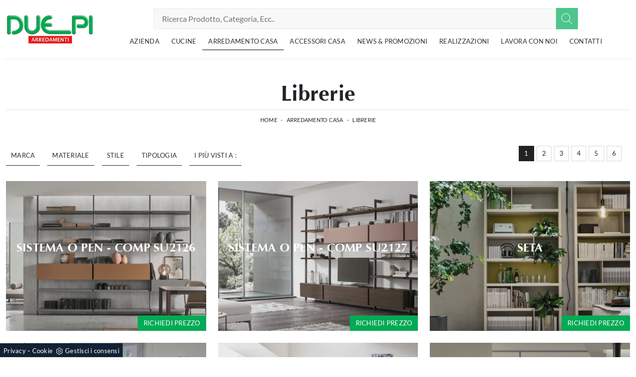

--- FILE ---
content_type: text/html; Charset=UTF-8
request_url: https://www.duepiarredamenti.it/arredamento-casa/librerie
body_size: 19845
content:
<!doctype HTML>
<html prefix="og: http://ogp.me/ns#" lang="it">
  <head>
    <meta charset="utf-8">
    <title>Librerie</title>
    <script type="application/ld+json">
{
 "@context": "http://schema.org",
 "@type": "BreadcrumbList",
 "itemListElement":
 [
  {
   "@type": "ListItem",
   "position": 1,
   "item":
   {
    "@id": "http://www.duepiarredamenti.it/arredamento-casa",
    "name": "Arredamento Casa"
    }
  },
  {
   "@type": "ListItem",
  "position": 2,
  "item":
   {
     "@id": "http://www.duepiarredamenti.it/arredamento-casa/librerie",
     "name": "Librerie"
   }
  }
 ]
}
</script>
    <meta name="description" content="Nel living la disposizione dei mobili, la varietà cromatica, lo stile dell'arredo e le finiture definiranno il look del locale nel complesso e ti garantiranno una serena quotidianità in casa.">
    <meta name="robots" content="index, follow">
    <meta name="viewport" content="width=device-width, initial-scale=1, shrink-to-fit=no">
    
    <link rel="next" href="http://www.duepiarredamenti.it/arredamento-casa/librerie?pag=1" />
    <link rel="canonical" href="https://www.duepiarredamenti.it/arredamento-casa/librerie">
    <meta property="og:title" content="Librerie">
    <meta property="og:type" content="website">
    <meta property="og:url" content="https://www.duepiarredamenti.it/arredamento-casa/librerie">
    <meta property="og:image" content="https://www.duepiarredamenti.it/img/400/arredamento-casa-librerie-sistema-o-pen-comp-su2127-maronese_sit_1411688.webp">
    <meta property="og:description" content="Nel living la disposizione dei mobili, la varietà cromatica, lo stile dell'arredo e le finiture definiranno il look del locale nel complesso e ti garantiranno una serena quotidianità in casa.">

    <!-- INIZIO FAVICON E APPICON -->
    <link rel="apple-touch-icon" sizes="57x57" href="/400/imgs/favicon/apple-icon-57x57.png">
    <link rel="apple-touch-icon" sizes="60x60" href="/400/imgs/favicon/apple-icon-60x60.png">
    <link rel="apple-touch-icon" sizes="72x72" href="/400/imgs/favicon/apple-icon-72x72.png">
    <link rel="apple-touch-icon" sizes="76x76" href="/400/imgs/favicon/apple-icon-76x76.png">
    <link rel="apple-touch-icon" sizes="114x114" href="/400/imgs/favicon/apple-icon-114x114.png">
    <link rel="apple-touch-icon" sizes="120x120" href="/400/imgs/favicon/apple-icon-120x120.png">
    <link rel="apple-touch-icon" sizes="144x144" href="/400/imgs/favicon/apple-icon-144x144.png">
    <link rel="apple-touch-icon" sizes="152x152" href="/400/imgs/favicon/apple-icon-152x152.png">
    <link rel="apple-touch-icon" sizes="180x180" href="/400/imgs/favicon/apple-icon-180x180.png">
    <link rel="icon" type="image/png" sizes="192x192"  href="/400/imgs/favicon/android-icon-192x192.png">
    <link rel="icon" type="image/png" sizes="32x32" href="/400/imgs/favicon/favicon-32x32.png">
    <link rel="icon" type="image/png" sizes="96x96" href="/400/imgs/favicon/favicon-96x96.png">
    <link rel="icon" type="image/png" sizes="16x16" href="/400/imgs/favicon/favicon-16x16.png">
    <link rel="manifest" href="/400/imgs/favicon/manifest.json">
    <meta name="msapplication-TileColor" content="#ffffff">
    <meta name="msapplication-TileImage" content="/400/imgs/favicon/ms-icon-144x144.png">
    <meta name="theme-color" content="#ffffff">
    <!-- FINE FAVICON E APPICON -->
    
    <link rel="stylesheet" href="/@/js-css/css/b5/bootstrap.min.css">
    <link rel="stylesheet" href="/@/js-css/css/swiper.min.css">
    <link rel="preload" as="style" href="/@/js-css/css/b5/bootstrap.min.css">
    <link rel="preload" as="style" href="/@/js-css/css/swiper.min.css">

    <style>@font-face {   font-family: "Montserrat";   src: url("/@/fonts/optima/optima-bold.eot?#iefix") format("embedded-opentype"), url("/@/fonts/optima/optima-bold.woff") format("woff"), url("/@/fonts/optima/optima-bold.ttf") format("truetype");   font-style: normal;   font-weight: 600;   font-display: swap; } @font-face {   font-family: "Montserrat";   src: url("/@/fonts/optima/optima-bold.eot?#iefix") format("embedded-opentype"), url("/@/fonts/optima/optima-bold.woff") format("woff"), url("/@/fonts/optima/optima-bold.ttf") format("truetype");   font-style: normal;   font-weight: 700;   font-display: swap; } @font-face {   font-family: "Lato";   src: url("/@/fonts/lato/lato-light.ttf") format("truetype");   font-style: normal;   font-weight: 300;   font-display: swap; } @font-face {   font-family: "Lato";   src: url("/@/fonts/lato/lato-regular.ttf") format("truetype");   font-style: normal;   font-weight: 400;   font-display: swap; } @font-face {   font-family: "Lato";   src: url("/@/fonts/lato/lato-bold.ttf") format("truetype");   font-style: normal;   font-weight: 700;   font-display: swap; }  html, body {   width: 100%;   /* height: 100%; */   font-family: 'Lato', sans-serif;   font-weight: 400;   letter-spacing: .25px;   font-size: 16px; }  body {   max-width: 1920px;   margin: 0px auto; } .col-sm-6, .col-md-4 {position:relative; overflow:hidden;} .btn.btn-block.btn-dark {position: absolute; bottom: 0; right: 12px; background-color: #02aa55; transition: all .3s linear;} .btn.btn-block.btn-dark:hover {background-color: #1c1f23 !important; right: 12px !important;}  .navbar-light .navbar-toggler {   border: 0;   border-radius: 0; } h1,h2,h3,h4,h5{    font-family: 'Montserrat', sans-serif;   font-weight: 700; } /*h1, .h1 {font-size:3.5rem;line-height:3.75rem;} h2, .h2 {font-size:2.25rem;line-height:2.75rem;} h3, .h3 {font-size:2rem;line-height:2.5rem;} h4, .h4 {font-size:1.5rem;line-height:2rem;} h5, .h5 {font-size:1rem;line-height:1.5rem;}*/  @media (min-width: 320px) {     h1, .h1 {font-size:1.75rem!important;line-height:2rem!important;}   h2, .h2 {font-size:1.25rem;line-height:1.5rem;}   h3, .h3 {font-size:1rem;line-height:1.25rem;}   h4, .h4 {font-size:.9rem;line-height:1.1rem;}   h5, .h5 {font-size:.75rem;line-height:1rem;} } /* Medium devices (tablets, 768px and up) The navbar toggle appears at this breakpoint */ @media (min-width: 768px) {     h1, .h1 {font-size:2.25rem!important;line-height:2.5rem!important;}   h2, .h2 {font-size:1.75rem;line-height:2rem;}   h3, .h3 {font-size:1.5rem;line-height:1.75rem;}   h4, .h4 {font-size:1.25rem;line-height:1.5rem;}   h5, .h5 {font-size:1rem;line-height:1.25rem;} } @media (min-width: 992px) {       h1, .h1 {font-size:2.75rem!important;line-height:3rem!important;}   h2, .h2 {font-size:2rem;line-height:2.25rem;}   h3, .h3 {font-size:1.75rem;line-height:2rem;}   h4, .h4 {font-size:1.5rem;line-height:1.75rem;}   h5, .h5 {font-size:1rem;line-height:1.25rem;} } /* Large devices (desktops, 992px and up) */ @media (min-width: 1600px) {    h1, .h1 {font-size:3rem!important;line-height:3.25rem!important;}   h2, .h2 {font-size:2rem;line-height:2.25rem;}   h3, .h3 {font-size:1.75rem;line-height:2rem;}   h4, .h4 {font-size:1.5rem;line-height:1.75rem;}   h5, .h5 {font-size:1.25rem;line-height:1.5rem;} } .navbar-brand{padding:0;}  p {   color: #293133;   font-weight: 300; }  p a, a {   color: #000;   text-decoration: none; }  .btn {   border-radius: 0;   border: 0;   font-size: 13px;   text-transform: uppercase; }  .bg-light {   background-color: #f5f5f5 !important; }  .nav-logo img {   max-width: 120px; }  .navbar-nav li {   text-align: center; }  @media screen and (min-width: 768px) {   .navbar-nav li {     text-align: left;   } }  .navbar-nav li a {   padding: 10px;   border-bottom: 1px solid rgba(0, 0, 0, 0.15);   display: block;   color: #293133 !important;   font-size: 13px;   text-decoration: none;   text-transform: uppercase; }  @media screen and (min-width: 768px) {   .navbar-nav li a {     padding: 7px 10px;     text-align: left;     border-bottom: 1px solid transparent;   } }  @media screen and (max-width: 768px) {   .navbar-nav li a {     font-weight: 600;     text-align:left;   }   .navbar-nav li .dropdown-menu a {     font-weight: 500;     text-align:left;     padding-left:30px;   }  }  .navbar-nav li.menu_attivo .nav-link, .navbar-nav li .nav-link:hover {   border-bottom: 1px solid #000; }  .navbar-nav li :hover .nav-link {   color: #ddd !important; }  @media screen and (min-width: 768px) {   .navbar-nav li :hover .nav-link {     background-color: #222;     color: #fff;   } }  .dropdown .dropdown-menu {   display: none; }  .dropdown-toggle::after {   display: none; }  .dropdown:hover .dropdown-menu {   display: block; } .dropdown-menu{ border-radius: 0px; margin-top: -1px; } .navbar-nav .dropdown-menu{  padding: 0px;  }  /* .dropdown-menu { position: absolute !important; top: 90%; padding: 0 0; left: 50%; -webkit-transform: translateX(-50%); transform: translateX(-50%); border-radius: 0; width: 100%; min-width: 220px; border: 0px solid rgba(0, 0, 0, 0.15) !important; }  .dropdown-menu a { padding: 5px 10px !important; display: block; text-align: center !important; border-bottom: 1px solid rgba(0, 0, 0, 0.15) !important; }  .dropdown-menu a:last-child { border-bottom: 0; } */ .navbar-right_tag {   list-style: none;   margin: 0;   padding: 0; }  @media screen and (min-width: 768px) {   .navbar-right_tag {     -webkit-box-orient: horizontal;     -webkit-box-direction: normal;     -ms-flex-direction: row;     flex-direction: row;     display: -webkit-inline-box;     display: -ms-inline-flexbox;     display: inline-flex;   } }  .navbar-right_tag li {   display: block;   padding-left: 0;   padding-right: 15px;   position: relative; }  .navbar-right_tag li span {   display: block;   color: #293133;   font-size: 13px;   text-decoration: none;   text-transform: uppercase;   padding: 10px;   cursor: pointer;   cursor: hand; }  .navbar-right_tag li.dropdown_tag {   border: 1px solid #222;   padding: 10px;   text-align: center;   margin-bottom: 15px; }  @media screen and (min-width: 768px) {   .navbar-right_tag li.dropdown_tag {     padding: 0px;     text-align: left;     margin-bottom: 0;     border: 0;     border-bottom: 1px solid #222;     margin-right: 15px;   } }  .navbar-right_tag li.dropdown_tag:hover {   background-color: #222; }  .navbar-right_tag li.dropdown_tag:hover span {   color: #fff; }  .navbar-right_tag li .dropdown-menu_tag {   position: absolute;   top: 100%;   left: 50%;   -webkit-transform: translateX(-50%);   transform: translateX(-50%);   list-style: none;   margin: 0px;   padding: 0px;   display: none;   z-index: 999;   width: 100%;   min-width: 200px;   border-top: 1px solid #222; }  .navbar-right_tag li .dropdown-menu_tag li {   border: 1px solid #222;   margin-right: 0px;   padding-right: 0; }  @media screen and (min-width: 768px) {   .navbar-right_tag li .dropdown-menu_tag li {     border: 0;     border-bottom: 1px solid #222;     margin-right: 0px;     padding-right: 0;   } }  .navbar-right_tag li .dropdown-menu_tag li a {   background-color: #efefef;   padding: 5px 10px;   text-align: center; }  .navbar-right_tag li .dropdown-menu_tag li a.tag_attivo {   color: #fff !important;   background-color: #010101; }  .navbar-right_tag li:hover ul {   display: block; }  .page_nav {   display: -ms-flexbox;   display: -webkit-box;   display: flex;   padding-left: 0;   list-style: none;   border-radius: .25rem;   -ms-flex-pack: end !important;   -webkit-box-pack: end !important;   justify-content: flex-end !important; }  .page_nav li a {   position: relative;   display: inline-block;   background-color: #fff;   padding: 5px 10px;   text-align: center;   color: #222;   border: 1px solid rgba(0, 0, 0, 0.15);   font-size: 13px;   text-decoration: none;   margin-right: 5px; }  .page_nav li a.pag_attivo {   color: #fff;   background-color: #222;   border-color: #222 !important; }  .tag-dinamico .dropdown-menu_tag {   list-style: none;   -ms-flex-wrap: wrap;   flex-wrap: wrap;   margin: 0;   padding: 0;   -webkit-box-orient: horizontal;   -webkit-box-direction: normal;   -ms-flex-direction: row;   flex-direction: row;   display: -webkit-inline-box;   display: -ms-inline-flexbox;   display: inline-flex;   vertical-align: middle;   -ms-flex-align: center !important;   -webkit-box-align: center !important;   align-items: center !important;   -ms-flex-pack: center !important;   -webkit-box-pack: center !important;   justify-content: center !important;   margin-bottom: 15px;   padding-left: 0 !important;   padding-right: 0 !important;   border: 0;   border-bottom: solid 1px rgba(255, 255, 255, 0.5);   color: #bbbcba; }  .tag-dinamico .dropdown-menu_tag li {   margin-left: 0px;   margin-right: 0px;   margin-bottom: 15px; }  @media screen and (min-width: 768px) {   .tag-dinamico .dropdown-menu_tag li {     margin-left: 15px;     margin-right: 15px;   } }  .tag-dinamico .dropdown-menu_tag li a {   background-color: #010101;   border: 0px;   color: #fff !important;   font-size: 13px;   padding: 10px 10px;   display: block;   font-weight: 600;   text-transform: uppercase;   text-align: center;   text-decoration: none; }  .tag-dinamico .dropdown-menu_tag li a.tag_attivo {   color: #010101;   background-color: #fff; }  .container {   max-width: 1320px; }  .swiper-home {   position: relative;   width: 100%; }  .swiper-home .swiper-slide {   height: calc(100vh - 126px);   max-height: 1080px; }  .swiper-home .swiper-slide figure {   width: 100%;   height: 100%;   position: relative;   overflow: hidden; }  .swiper-home .swiper-slide figure img {   position: absolute;   left: 50%;   top: 50%;   -webkit-transform: translate(-50%, -50%);   transform: translate(-50%, -50%);   width: 100%;   height: 100%;   -o-object-fit: cover;   object-fit: cover; }  .swiper-home .swiper-slide .container {   position: absolute;   left: 50%;   bottom: 100px;   -webkit-transform: translateX(-50%);   transform: translateX(-50%);   color: #fff; }  .swiper-home .swiper-slide .container::after {   position: absolute;   left: 0px;   bottom: 0px;   width: 1px;   height: 100%;   background-color: #fff;   content: ""; }  .swiper-home .swiper-slide .container h1 {   color: #fff;   font-size: 3vw;   text-transform: none;   font-weight: 500;   margin-bottom: 0px;   line-height: 1;   padding: 0px 20px; }  @media screen and (min-width: 768px) {   .swiper-home .swiper-slide .container h1 {     padding: 0px 20px;   } }  @media screen and (min-width: 1600px) {   .swiper-home .swiper-slide .container h1 {     font-size: 50px;     padding: 0px 0px;   } }  .swiper-home .swiper-slide .container p {   color: rgba(255, 255, 255, 0.8);   font-size: 2vw;   padding: 0px 20px; }  @media screen and (min-width: 768px) {   .swiper-home .swiper-slide .container p {     padding: 0px 20px;   } }  @media screen and (min-width: 1600px) {   .swiper-home .swiper-slide .container p {     font-size: 13px;     padding: 0px 0px;   } }  .swiper-home .container-pag {   position: absolute;   width: calc(100% - 95px);   max-width: 1300px;   padding: 0px;   margin: 0px;   z-index: 2;   bottom: 50px;   left: 50%;   -webkit-transform: translateX(-50%);   transform: translateX(-50%); }  .swiper-home .container-pag .swiper-pagination {   bottom: 10%;   height: 10px;   right: 0px;   text-align: right; }  .swiper-home .container-pag .swiper-pagination .swiper-pagination-bullet {   margin: 0px 10px 0px 0px !important;   width: 10px;   height: 10px;   border-radius: 0px;   background: #fff;   opacity: 0.6;   -webkit-transition: all 0.3s ease-in-out;   transition: all 0.3s ease-in-out; }  .swiper-home .container-pag .swiper-pagination .swiper-pagination-bullet-active {   opacity: 1; }  .breadcrumb {   background-color: transparent;   padding: .75rem 1rem;   font-size: 12px;   font-weight:400;   display: block;   text-align:center; } .breadcrumb a {display: inline-block;}  @media screen and (min-width: 768px) {   .breadcrumb {     font-size: 11px;   } } @media screen and (max-width: 768px) {   .breadcrumb {     text-align:center;   } }  .breadcrumb span {   color: #000; }  .breadcrumb a {   text-transform: uppercase;   text-decoration: none;   padding-left: 5px;   margin-right: 5px;   color: #222; }  .breadcrumb a:hover {   color: #222; }  figure {   position: relative;   display: block;   overflow: hidden;   margin-bottom: 0px; }  figure figcaption {   position: absolute;   width: 100%;   background: transparent;   text-align: center;   top: 50%;   -webkit-transform: translateY(-50%);   transform: translateY(-50%);   text-transform: uppercase;   font-size: 20px;   font-weight: 500;   left: 0px;   bottom: auto;   padding: 0px 50px;   line-height: 4rem;   z-index: 2;   color: #fff; }  @media screen and (min-width: 768px) {   figure figcaption {     font-size: 30px;     padding: 0px 0px;   } }  figure figcaption h6 {   opacity: 0;   -webkit-transition: all 3s ease-out;   transition: all 3s ease-out; }  figure img {   -webkit-transform: scale(1.03);   transform: scale(1.03);   -webkit-transition: all 3s ease-out;   transition: all 3s ease-out; }  figure:hover img {   -webkit-transform: scale(1.1);   transform: scale(1.1); }  figure:hover h6 {   opacity: 1; }  figure:after {   content: "";   position: absolute;   left: 0px;   top: 0px;   width: 100%;   height: 100%;   background: rgba(41, 49, 51, 0.1);   pointer-events: none;   -webkit-transition: all 0.6s ease-in-out;   transition: all 0.6s ease-in-out;   z-index: 0; }  figure:hover:after {   background: rgba(41, 49, 51, 0.6); } figure.catalogo:after {   background: none; }  .px-100 {   padding: 0px 15px; }  @media screen and (min-width: 768px) {   .px-100 {     padding: 0px 20px;   } }  @media screen and (min-width: 1600px) {   .px-100 {     padding: 0px 100px;   } }  p {   margin-bottom: 0; } /* .container-partner {   overflow: hidden;   position: relative; }  .content-partner {   position: relative; }  .content-partner .swiper-container {   overflow: visible;   width: 100%; }  .content-partner .swiper-container .swiper-slide {   width: 200px !important; }  .apri-menu {   min-height: 110px; }  .apri-menu a {   display: block;   min-width: 60px;   line-height: 90px;   text-align: center; }  .apri-menu img {   text-align: center;   display: inline-block;   vertical-align: middle;   max-height: 85px;   max-width: 90%;   -webkit-filter: grayscale(100%);   filter: grayscale(100%); }  .apri-menu .menu-partner {   position: absolute;   z-index: 14;   background: #f1f2f3;   top: 0;   left: 50%;   -webkit-transform: translate(-50%);   transform: translate(-50%);   display: none;   padding: 10px;   width: 100%; }  .apri-menu .menu-partner li {   list-style: none;   color: rgba(0, 0, 0, 0.5);   -webkit-transition: 0.3s linear;   transition: 0.3s linear;   padding-top: 5px;   padding-bottom: 5px;   border-bottom: solid 1px #eee; }  .apri-menu .menu-partner li a {   line-height: normal;   color: rgba(0, 0, 0, 0.5); }  .apri-menu:hover .menu-partner {   display: block; } */ .prec-suc {  /* position: absolute;   top: 50%;   -webkit-transform: translateY(-50%);   transform: translateY(-50%);*/   width: 25px;   /*left: 0px;*/   height: auto; }  @media screen and (min-width: 768px) {   .prec-suc {     width: 35px;     /*left: 35px;*/   } }  .prec-suc.prec-suc1 {    /*left: unset;  right: 0px;*/ }  @media screen and (min-width: 768px) {   .prec-suc.prec-suc1 {     /*right: 35px;*/   } }  footer {   /*background: url(/1042/imgs/bg-foot.webp) no-repeat center center;   background-size: cover;  */ } footer .container-fluid {   /*background: rgb(255,255,255);   background: linear-gradient(0deg, rgba(255,255,255,0.9) 50%, rgba(255,255,255,1) 100%); */ }  footer .container-fluid h3 {   font-size: 15px;   text-transform: uppercase;   font-weight: 700;   line-height: 2rem;   color: #757575;  }  footer .container-fluid p {   font-size: 14px;   line-height: 21px;   font-weight: 400;   color: #757575;  }  footer .container-fluid a {   display: block;   text-decoration: none;   color: #757575;   font-size: 14px;   line-height: 21px;   font-weight: 400; }  footer .container-fluid a:hover {   color: #000; } .bg-gradient{   background: rgb(235,235,235);   background: linear-gradient(0deg, rgba(235,235,235,1) 0%, rgba(255,255,255,1) 49%, rgba(235,235,235,1) 100%);  } .form-control {   border: 0;   border-radius: 0;   border-bottom: 1px solid rgba(0, 0, 0, 0.5);   background-color: transparent; }  .form-control:focus {   color: #495057;   background-color: transparent;   border-bottom: 1px solid black;   outline: 0;   -webkit-box-shadow: none;   box-shadow: none; }  .form-control::-webkit-input-placeholder {   /* Chrome/Opera/Safari */   color: rgba(0, 0, 0, 0.5);   text-transform: uppercase;   font-size: 10px; }  .form-control::-moz-placeholder {   /* Firefox 19+ */   color: rgba(0, 0, 0, 0.5);   text-transform: uppercase;   font-size: 10px; }  .form-control :-ms-input-placeholder {   /* IE 10+ */   color: rgba(0, 0, 0, 0.5);   text-transform: uppercase;   font-size: 10px; }  .form-control:-moz-placeholder {   /* Firefox 18- */   color: rgba(0, 0, 0, 0.5);   text-transform: uppercase;   font-size: 10px; }  select.form-control {   color: rgba(0, 0, 0, 0.5);   text-transform: uppercase;   font-size: 10px;   min-height: 38px; } /* Icon 1 */ .animated-icon1, .animated-icon2, .animated-icon3 { width: 30px; height: 20px; position: relative; margin: 0px; -webkit-transform: rotate(0deg);-moz-transform: rotate(0deg);-o-transform: rotate(0deg);transform: rotate(0deg);-webkit-transition: .5s ease-in-out;-moz-transition: .5s ease-in-out;-o-transition: .5s ease-in-out;transition: .5s ease-in-out;cursor: pointer;} .animated-icon1 span, .animated-icon2 span, .animated-icon3 span {display: block;position: absolute;height: 3px;width: 100%;border-radius: 9px;opacity: 1;left: 0;-webkit-transform: rotate(0deg);-moz-transform: rotate(0deg);-o-transform: rotate(0deg);transform: rotate(0deg);-webkit-transition: .25s ease-in-out;-moz-transition: .25s ease-in-out;-o-transition: .25s ease-in-out;transition: .25s ease-in-out;} .animated-icon1 span {background: #293133;} .animated-icon1 span:nth-child(1) {top: 0px;} .animated-icon1 span:nth-child(2) {top: 10px;} .animated-icon1 span:nth-child(3) {top: 20px;} .animated-icon1.open span:nth-child(1) {top: 11px;-webkit-transform: rotate(135deg);-moz-transform: rotate(135deg);-o-transform: rotate(135deg);transform: rotate(135deg);} .animated-icon1.open span:nth-child(2) {opacity: 0;left: -60px;} .animated-icon1.open span:nth-child(3) {top: 11px;-webkit-transform: rotate(-135deg);-moz-transform: rotate(-135deg);-o-transform: rotate(-135deg);transform: rotate(-135deg);}  .go-top {  position: fixed;  right: 10px;  bottom: 10px;  color: #FFF !important;  background-color: #293133;  z-index: 999;  padding: 10px 16px;  display: block;} .go-top:hover {  color: #FFF !important;  background-color: #333!important;   }  /* MODULO PARTNER GRIGLIA / .line {border: solid 1px #f6f7f8; max-width: 1210px; margin: 0 auto; margin-top: 10px;} .partner{display: block; padding: 0;} .partner li{list-style: none; color: rgba(0,0,0,.5); transition: .3s linear; padding-top: 5px; padding-bottom: 5px; border-bottom: solid 1px #eee;} .partner li:hover{color: rgba(0,0,0,.9);} .partner-row {min-height: 150px;} .max-logo-partner {max-height: 90px;} .menu-partner {position: absolute; z-index: 14; background: #f1f2f3; top: 0; left: -15px; display: none; padding: 10px; width: 120%;} .apri-menu:hover .menu-partner{display: block!important;} .d-none-0 {display: none;} .apri-menu {border: solid 1px #eee; min-height: 110px;}  .apri-menu a{display: block; min-width: 60px; line-height: 90px; text-align: center;} .apri-menu img{text-align: center; display: inline-block !important; vertical-align: middle;} .partner a{line-height: normal;} /* FINE MODULO PARTNER GRIGLIA */   .navbar-expand-xl .navbar-nav .nav-link {   padding-right: .75rem;   padding-left: .75rem; }    /* RICERCA */  .cerca_navbar {   margin-top: 0px;  z-index: 100;  width: 855px;  } .cerca_navbar .fa-search {  line-height: 0;  padding: 12px 22px;  background-color: #4dc58c;  color: #fff;} #search-box {  width: calc(100% - 45px)!important;  border-radius: 0!important;  text-align: left!important;} #search-box2 {  width: calc(100% - 45px)!important;  border-radius: 0!important;  text-align: left!important;} .fa-search {background-image: url('/@/js-css/svg/search-w.svg'); background-repeat: no-repeat; background-position: center; background-size: 22px;} .fa-times {background-image: url('/@/js-css/svg/close-w.svg') !important;} .searchResult {top: 100%!important;}  @media(max-width: 991px){   .cerca_navbar {     margin-top: 0px!important;     width: 100%;   } } @media(max-width: 767px){   .swiper-home .swiper-slide {     height: calc(60vh - 126px);   }   .swiper-home .swiper-slide figure:after {     background: rgba(41, 49, 51, 0.1);   }   .swiper-home .swiper-slide h5{     display:none;   } }  .nav-link svg {width: 18px; height: 18px;}  .ricerchina {margin-top: -4px;} .risultatiDestra li a p { font-size: .9rem!important; font-style: normal!important; padding: .5rem .25rem!important;} .risultatiSinistra li a { font-size: 1rem!important; } /*.bg-gradient-2{   background: rgb(255,255,255);   background: linear-gradient(0deg, rgb(255, 255, 255) 0%, #4dc58c 200%);  }*/   ::-webkit-scrollbar-thumb:hover {   background: rgba(0,0,0,0.8)!important;  }  .hs-nav {box-shadow: 0 0 10px -8px #333; transition: top 0.3s; }  .btnh {border-radius: 4px; border: 0.5px solid gray; color: #222 !important; display: inline-block; margin: 0 0.25em; overflow: hidden; padding: 24px 38px 24px 16px; position: relative; text-decoration: none; line-height: 1; border-radius: 0;} .btnh .btn-content {font-weight: 300; font-size: 1em; line-height: 1.2; padding: 0 26px; position: relative; right: 0; transition: right 300ms ease; display: block; text-align: left;} .btnh .icon {border-left: 1px solid #eee; position: absolute; right: 0; text-align: center; top: 50%; transition: all 300ms ease; transform: translateY(-50%); width: 40px; height: 70%;} .btnh .icon i {position: relative; top: 75%; transform: translateY(-50%); font-size: 30px; display: block; width: 100%; height: 100%;} .fa-angle-right::before {content: ""; background: url('/@/js-css/svg/right-arrow.svg'); width: 25px; height: 25px; display: block; background-size: cover; background-position: center; background-repeat: no-repeat; margin: 0 auto;} .btnh:hover .btn-content {right: 100%;} .btnh:hover .icon {border-left: 0; font-size: 1.8em; width: 100%;}                 </style>
    
    <style>@media(min-width: 1600px){  .risultatiDestra li {width: 33.33333%!important; max-width: 33.33333%!important;}}/* Inizio CSS Footer */.go-top {background: rgb(238,238,238); box-shadow: 1px 1.73px 12px 0 rgba(0,0,0,.14),1px 1.73px 3px 0 rgba(0,0,0,.12); transition: all 1s ease; bottom: 15px; right: 20px; display: none; position: fixed;padding: 10px 12px;text-align: center; z-index: 100;}.go-top:hover{background-color:#75787e!important;}.go-top svg {width: 20px; margin-top: -5px; height: 20px; transition: all .8s linear; fill: #75787e;}.go-top:hover svg {fill: #f8f8f8;}/* Fine CSS Footer*/.credit img{height:22px;padding-bottom:2px;}.credit p{color:black;display:inline;font-size:14px;}.credit{margin:auto;display:block;}</style>

  <script src="/@/essentials/gtm-library.js"></script>
<script src="/@/essentials/essential.js"></script>
<script src="/@/essentials/facebookv1.js"></script>

<!-- script head -->
<script>
function okEssentialGTM() {
  const gAdsContainer = '##_gtm_container##',
        gAdsInitUrl = '##_gtm_init_config_url##',
        gAdsEveryPageContainer = '',
        gAdsTksPageContainer = '';

  if (gAdsContainer && gAdsInitUrl) {
//    gtmInit(gAdsInitUrl, gAdsContainer);
    gtmEveryPageContainer && gtmEveryPage(gAdsEveryPageContainer);
    gtmTksPageContainer && gtmThankTouPage(gAdsTksPageContainer);
  }
}

function okEssentialFb() {
  const fbPixelCode = '',
        fbPixelUrl = '';

  if (fbPixelCode && fbPixelUrl) {
    pixel(fbPixelCode, fbPixelUrl);
  }

}

function allowADV() {}

function allowConfort() {}

function allowAnal() {
  okEssentialGTM();
  okEssentialFb();
}

window.addEventListener('DOMContentLoaded', function () {
  const cookiePrelude = getCookie("CookieConsent"),
    ifAdv = cookiePrelude ? cookiePrelude.includes("adv") : true,
    ifConfort = cookiePrelude ? cookiePrelude.includes("confort") : true,
    ifAnal = cookiePrelude ? cookiePrelude.includes("performance") : true;

  !ifAdv && allowADV();
  !ifConfort && allowConfort();
  !ifAnal && allowAnal();

  // overlay on contact form submit
  holdOnOnSubmit();
})
</script>
<!-- fine script head -->
</head>	
  <body id="back-top">
    <script src="/@/js-css/js/swiper.min.js"></script>

    <!-- header con logo -->
    <header class="hs-nav sticky-top bg-white px-0">
      <nav class="navbar navbar-expand-xl">
        <div class="container">
          <a class="navbar-brand" href="/"><img src="/400/imgs/logo.webp" width="177" height="60" alt="Due Pi Forniture D'Interni S.r.l."></a>

          <!-- Toggler/collapsibe Button -->
          <button class="navbar-toggler first-button" type="button" data-bs-toggle="collapse" data-bs-target="#collapsibleNavbar" aria-controls="collapsibleNavbar" aria-expanded="false" aria-label="Toggle navigation">            
            <div class="animated-icon1"><span></span><span></span><span></span></div>
          </button>

          <!-- Navbar links -->
          <div class="collapse navbar-collapse" id="collapsibleNavbar">
            <div class="row justify-content-center">
              <div class="col-xl-auto col-12 position-relative my-2">
                <style>
.searchResult::-webkit-scrollbar{width:5px}.searchResult::-webkit-scrollbar-track{box-shadow:inset 0 0 5px grey;border-radius:10px}.searchResult::-webkit-scrollbar-thumb{background:#999;border-radius:10px}.searchResult::-webkit-scrollbar-thumb:hover{background:#333}#search-box{width:calc(100% - 41px);padding:8px 15px;text-align:right;border:solid 1.5px #f2f2f2;outline:0!important;border-top-left-radius:20px;border-bottom-left-radius:20px;background-color:#f8f8f8}.cerca-menu{position:relative}.searchResult{position:relative;background-color:#fff;border-top:.1rem solid #eff1f3;text-transform:uppercase;overflow:auto;padding-bottom:1rem;padding:1rem;position:absolute;left:1rem;right:1rem;top:calc(100% - 5rem);-webkit-box-shadow:0 .2rem .75rem rgba(26,42,52,.25);box-shadow:0 .2rem .75rem rgba(26,42,52,.25);display:-webkit-box;display:-ms-flexbox;display:flex!important;-webkit-box-orient:horizontal;-webkit-box-direction:normal;-ms-flex-direction:row;flex-direction:row;height:calc(-6.6rem + 100vh);box-sizing:border-box;max-height:550px!important;z-index:10000!important;background-color:#fff!important}.risultatiSinistra{padding:0;display:-webkit-box;display:-ms-flexbox;display:flex;margin:0;-webkit-box-orient:vertical;-webkit-box-direction:normal;-ms-flex-direction:column;flex-direction:column;-webkit-box-flex:1;-ms-flex-positive:1;flex-grow:1;min-width:30%;box-sizing:border-box;overflow-y:scroll}.risultatiDestra{padding:0;display:flex;margin:0;-webkit-box-orient:horizontal;-webkit-box-direction:normal;-ms-flex-direction:row;flex-direction:row;-ms-flex-wrap:wrap;flex-wrap:wrap;-webkit-box-flex:1;-ms-flex-positive:1;flex-grow:1;position:relative;margin-left:0;border-top:none;border-left:.1rem solid #eff1f3;padding-left:1rem;margin-left:1rem;padding-top:0;box-sizing:border-box;overflow-y:scroll}.risultatiDestra li,.risultatiSinistra li{list-style:none;box-sizing:border-box}.risultatiSinistra li a{background-color:transparent;outline-offset:.1rem;color:inherit;text-decoration:none;font-weight:700;display:block;font-size:1.2rem;color:#a5adb8;padding:1rem 3rem 1rem .5rem;-webkit-transition:all 250ms ease;-o-transition:all 250ms ease;transition:all 250ms ease;box-sizing:border-box}.risultatiSinistra li a:hover{color:#62707f;background-color:#eff1f3}.risultatiDestra li{padding:1rem;border-right:.1rem solid #eff1f3;border-bottom:.1rem solid #eff1f3;-webkit-box-flex:1;-ms-flex-positive:1;flex-grow:1;width:25%;max-width:25%}.risultatiDestra li a{background-color:transparent;outline-offset:.1rem;color:inherit;text-decoration:none;box-sizing:border-box}.risultatiDestra li a:hover{color:#007dbc}.risultatiDestra li a img{width:100%;box-sizing:border-box}.risultatiDestra li a p{display:block;text-align:center;width:100%;font-style:italic;padding:1.5rem;font-size:1.1rem;line-height:1.2;box-sizing:border-box}@media(max-width:1599px){.risultatiDestra li{width:33.33333%;max-width:33.33333%}}@media(max-width:1220px){.searchResult{top:calc(100% - 10rem)}}@media(max-width:1199px){.risultatiSinistra{display: none!important;}.risultatiDestra{min-width:100%}.searchResult{display:block!important}.risultatiDestra{border:none!important;padding:0!important;margin:0!important}}@media(max-width:991px){.risultatiDestra li{width:50%;max-width:50%}.risultatiDestra li a p{font-size:.9rem;padding:.5rem}.risultatiSinistra li a{font-size:14px}.risultatiDestra li a p{font-size:13px}}@media(max-width:767px){.searchResult{top:calc(100%)}}.searchResult:empty{display:none!important}
</style>
<script async defer src="/@/ajax.js"></script>
<script>
var loader = setInterval(function () {
    if (document.readyState !== "complete") return;
    clearInterval(loader);
	var timeOut;
    const ricercona = document.querySelector('input[id="search-box"]');
    ricercona.addEventListener('input', function () {
      document.querySelector(".cerca_navbar .fa-search").classList.add("fa-times");
      document.querySelector(".cerca_navbar .fa-search").setAttribute("onclick", "ripristino();");
      if (document.querySelector('input[id="search-box"]').value.length === 0) {
        document.querySelector(".fa-times").setAttribute("onclick", "");
        document.querySelector(".fa-times").classList.remove("fa-times");
        document.querySelector(".searchResult").setAttribute("style", "display: none!important");
      } else if (document.querySelector('input[id="search-box"]').value.length > 2 ){
		  if(timeOut) {
			  clearTimeout(timeOut);
			  timeOut = null;
		  }
		  timeOut = setTimeout(function (){
			  var risposta = ajaxhttp("GET", "/core/elastic_cerca.asp?lingua=it&keyword=" + document.querySelector('input[id="search-box"]').value);
			  if (risposta.length === 0 ){
			  }else{
				  if(window.innerWidth < 1200) document.querySelector(".searchResult").setAttribute("style", "display: block!important");
				  else document.querySelector(".searchResult").setAttribute("style", "display: flex!important");
				  document.querySelector(".searchResult").innerHTML = risposta;
			  }
		  }, 500);
	  }
	});
  }, 300);
function ripristino() {
	document.querySelector('input[id="search-box"]').value = '';
	document.querySelector(".fa-times").setAttribute("onclick", "");
	document.querySelector(".fa-times").classList.remove("fa-times");
	document.querySelector('.searchResult').setAttribute("style", "display: none!important");
};
</script>

<div class="cerca_navbar">
  <input type="text" id="search-box" placeholder="Ricerca Prodotto, Categoria, Ecc.." autocomplete="off" /><i class="fa fa-search" aria-hidden="true"></i>
  <div class="searchResult"></div>
</div>

              </div>
              <div class="col-xl-auto col-12 mb-2">
                <ul class="navbar-nav"><li class="nav-item dropdown"><a href="/azienda" title="Azienda" class="nav-link dropdown-toggle" id="navbarDropdownMenuLink" aria-haspopup="true" aria-expanded="false">Azienda</a>
<div class="dropdown-menu" aria-labelledby="navbarDropdownMenuLink">
<a class="dropdown-item" href="/azienda/servizi" title="I nostri Servizi">Servizi</a>
<a class="dropdown-item" href="/#partner" title="I nostri partner">I nostri Partner</a>
<a class="dropdown-item" href="/cataloghi" title="Cataloghi">Cataloghi</a>
</div>
</li><li class="nav-item dropdown"><a href="/cucine" title="Cucine" class="nav-link dropdown-toggle" id="navbarDropdownMenuLink" aria-haspopup="true" aria-expanded="false">Cucine</a>    <div class="dropdown-menu" aria-labelledby="navbarDropdownMenuLink"><a  rel="nofollow" class="dropdown-item" href="/cucine/cucine-moderne" title="Cucine Moderne">Cucine Moderne</a> <a  rel="nofollow" class="dropdown-item" href="/cucine/cucine-classiche" title="Cucine Classiche">Cucine Classiche</a> <a  rel="nofollow" class="dropdown-item" href="/cucine/cucine-su-misura" title="Cucine su misura">Cucine su misura</a> <a  rel="nofollow" class="dropdown-item" href="/cucine/cucine-in-muratura" title="Cucine in Muratura">Cucine in Muratura</a> </div></li><li class="nav-item dropdown menu_attivo" ><a href="/arredamento-casa" title="Arredamento Casa" class="nav-link dropdown-toggle" id="navbarDropdownMenuLink" aria-haspopup="true" aria-expanded="false">Arredamento Casa</a>    <div class="dropdown-menu" aria-labelledby="navbarDropdownMenuLink"><a  class="dropdown-item attivo_sez" href="/arredamento-casa/librerie" title="Librerie">Librerie</a> <a   class="dropdown-item" href="/arredamento-casa/pareti-attrezzate" title="Pareti Attrezzate">Pareti Attrezzate</a> <a   class="dropdown-item" href="/arredamento-casa/madie" title="Madie">Madie</a> <a   class="dropdown-item" href="/arredamento-casa/salotti" title="Salotti">Salotti</a> <a   class="dropdown-item" href="/arredamento-casa/poltroncine" title="Poltroncine">Poltroncine</a> <a   class="dropdown-item" href="/arredamento-casa/pensili" title="Pensili">Pensili</a> <a   class="dropdown-item" href="/arredamento-casa/mobili-porta-tv" title="Mobili Porta Tv">Mobili Porta Tv</a> <a   class="dropdown-item" href="/arredamento-casa/mobili-ingresso" title="Mobili ingresso">Mobili ingresso</a> <a   class="dropdown-item" href="/arredamento-casa/tavoli" title="Tavoli">Tavoli</a> <a   class="dropdown-item" href="/arredamento-casa/sedie" title="Sedie">Sedie</a> <a   class="dropdown-item" href="/arredamento-casa/letti" title="Letti">Letti</a> <a   class="dropdown-item" href="/arredamento-casa/letti-singoli" title="Letti singoli">Letti singoli</a> <a   class="dropdown-item" href="/arredamento-casa/comodini" title="Comodini">Comodini</a> <a   class="dropdown-item" href="/arredamento-casa/poltrone-relax" title="Poltrone relax">Poltrone relax</a> <a   class="dropdown-item" href="/arredamento-casa/armadi" title="Armadi">Armadi</a> <a   class="dropdown-item" href="/arredamento-casa/camerette" title="Camerette">Camerette</a> <a   class="dropdown-item" href="/arredamento-casa/arredo-bagno" title="Arredo Bagno">Arredo Bagno</a> </div></li><li class="nav-item dropdown"><a href="/accessori-casa" title="Accessori Casa" class="nav-link dropdown-toggle" id="navbarDropdownMenuLink" aria-haspopup="true" aria-expanded="false">Accessori Casa</a>    <div class="dropdown-menu" aria-labelledby="navbarDropdownMenuLink"><a  rel="nofollow" class="dropdown-item" href="/accessori-casa/illuminazione" title="Illuminazione">Illuminazione</a> <a  rel="nofollow" class="dropdown-item" href="/accessori-casa/complementi" title="Complementi">Complementi</a> <a  rel="nofollow" class="dropdown-item" href="/accessori-casa/materassi" title="Materassi">Materassi</a> <a  rel="nofollow" class="dropdown-item" href="/accessori-casa/carta-da-parati" title="Carta da parati">Carta da parati</a> <a  rel="nofollow" class="dropdown-item" href="/accessori-casa/reti-letto" title="Reti letto">Reti letto</a> <a  rel="nofollow" class="dropdown-item" href="/accessori-casa/guanciali" title="Guanciali">Guanciali</a> </div></li><li class="nav-item">
  <a href="/azienda/promozioni" title="News & Promozioni DuePi Arredamenti" class="nav-link">News & Promozioni</a>
</li>
<li class="nav-item">
  <a href="/azienda/realizzazioni" title="Realizzazioni DuePi Arredamenti" class="nav-link">Realizzazioni</a>
</li>
<li class="nav-item">
  <a href="/azienda/lavora-con-noi" title="Lavora con noi" class="nav-link">Lavora con noi</a>
</li>
<li class="nav-item">
  <a href="/azienda/contatti" title="Contatti" class="nav-link">Contatti</a>
</li></ul>
              </div>
            </div>
          </div>
        </div>
      </nav>  
    </header>

<div class="container-fluid pt-5 pb-3 bg-gradient-2">
  <div class="container">
    <div class="row border-bottom">
      <div class="col-12">
        <h1 class="text-center text-capitalize">Librerie</h1>
      </div>
    </div>
    <div class="row">
      <div class="col-12">
        <p class="breadcrumb justify-content-center px-0"><a href="http://www.duepiarredamenti.it#[link_home]#" title="duepi">Home</a> - <span  ><a href="http://www.duepiarredamenti.it/arredamento-casa"  title="Arredamento Casa">Arredamento Casa</a> <span class="figlio1" > - <a href="http://www.duepiarredamenti.it/arredamento-casa/librerie"  title="Librerie">Librerie</a></span></span></p>
      </div>
    </div>
  </div>
</div>


<div class="container-fluid">	
  <div class="container">
    <!--##selettore_tag800#-->
    <div class="row">
      <div class="col-12 d-block d-md-none mb-4 text-center filtra">
        <a href="#navigaTag" class="btn btn-dark"><i class="fa fa-filter" aria-hidden="true"></i> Filtra i Risultati</a>
      </div>
      <div id="navigaTag" class="col-sm-8 mb-4 px-0 text-left order-md-1 order-3 position-tag">
        <ul class="nav navbar-nav navbar-right_tag">  <li class="dropdown_tag"><span class="dropdown-toggle" data-toggle="dropdown" role="button" aria-expanded="false">Marca</span><ul class="dropdown-menu_tag"><li><a href="/librerie/arredo3" title="Librerie Arredo3">Arredo3</a></li><li><a href="/arredamento-casa-librerie-cinquanta3" title="Librerie Cinquanta3">Cinquanta3</a></li><li><a href="/librerie/colombini-casa" title="Librerie Colombini Casa">Colombini Casa</a></li><li><a href="/arredamento-casa-librerie-fgf-mobili" title="Librerie FGF Mobili">FGF Mobili</a></li><li><a href="/arredamento-casa-librerie-le-fablier" title="Librerie Le Fablier">Le Fablier</a></li><li><a href="/librerie/maronese" title="Librerie Maronese">Maronese</a></li><li><a href="/librerie/moretti-compact-giorno-notte" title="Librerie Moretti Compact Giorno Notte">Moretti Compact Giorno Notte</a></li><li><a href="/arredamento-casa-librerie-novamobili" title="Librerie Novamobili">Novamobili</a></li><li><a href="/librerie/sangiacomo" title="Librerie Sangiacomo">Sangiacomo</a></li><li><a href="/arredamento-casa-librerie-tomasella" title="Librerie Tomasella">Tomasella</a></li><li><a href="/librerie/tonin-casa" title="Librerie Tonin Casa">Tonin Casa</a></li></ul></li><li class="dropdown_tag"><span class="dropdown-toggle" data-toggle="dropdown" role="button" aria-expanded="false">Materiale</span><ul class="dropdown-menu_tag"><li><a href="/librerie/in-hpl" title="Librerie in HPL">in HPL</a></li><li><a href="/Arredamento-Casa-Librerie-in-laccato-lucido" title="Librerie in laccato lucido">in laccato lucido</a></li><li><a href="/Arredamento-Casa-Librerie-in-laccato-opaco" title="Librerie in laccato opaco">in laccato opaco</a></li><li><a href="/Arredamento-Casa-Librerie-in-laminato" title="Librerie in laminato">in laminato</a></li><li><a href="/Arredamento-Casa-Librerie-in-legno" title="Librerie in legno">in legno</a></li><li><a href="/Arredamento-Casa-Librerie-in-legno-laccato" title="Librerie in legno laccato">in legno laccato</a></li><li><a href="/Arredamento-Casa-Librerie-in-materico" title="Librerie in materico">in materico</a></li><li><a href="/arredamento-casa-librerie-in-melaminico" title="Librerie in melaminico">in melaminico</a></li><li><a href="/arredamento-casa-librerie-in-metallo" title="Librerie in metallo">in metallo</a></li><li><a href="/arredamento-casa-librerie-in-vetro" title="Librerie in vetro">in vetro</a></li></ul></li><li class="dropdown_tag"><span class="dropdown-toggle" data-toggle="dropdown" role="button" aria-expanded="false">Stile</span><ul class="dropdown-menu_tag"><li><a href="/arredamento-casa-librerie-classiche" title="Librerie classiche">classiche</a></li><li><a href="/arredamento-casa-librerie-design" title="Librerie design">design</a></li><li><a href="/arredamento-casa-librerie-moderne" title="Librerie moderne">moderne</a></li></ul></li><li class="dropdown_tag"><span class="dropdown-toggle" data-toggle="dropdown" role="button" aria-expanded="false">Tipologia</span><ul class="dropdown-menu_tag"><li><a href="/arredamento-casa-librerie-a-muro" title="Librerie a muro">a muro</a></li><li><a href="/arredamento-casa-librerie-componibili" title="Librerie componibili">componibili</a></li><li><a href="/arredamento-casa-librerie-divisorie" title="Librerie divisorie">divisorie</a></li><li><a href="/arredamento-casa-librerie-sospese" title="Librerie sospese">sospese</a></li></ul></li><li class="dropdown_tag"><span class="dropdown-toggle" data-toggle="dropdown" role="button" aria-expanded="false">I più visti a :</span><ul class="dropdown-menu_tag"><li><a href="/librerie-corsico" title="Librerie Corsico">Corsico</a></li><li><a href="/librerie-crema" title="Librerie Crema">Crema</a></li><li><a href="/librerie-lodi" title="Librerie Lodi">Lodi</a></li><li><a href="/librerie-melzo" title="Librerie Melzo">Melzo</a></li><li><a href="/librerie-milano" title="Librerie Milano">Milano</a></li><li><a href="/librerie-monza" title="Librerie Monza">Monza</a></li><li><a href="/librerie-pavia" title="Librerie Pavia">Pavia</a></li><li><a href="/librerie-rozzano" title="Librerie Rozzano">Rozzano</a></li><li><a href="/librerie-san-donato-milanese" title="Librerie San Donato Milanese">San Donato Milanese</a></li><li><a href="/librerie-sesto-san-giovanni" title="Librerie Sesto San Giovanni">Sesto San Giovanni</a></li></ul></li></ul>
      </div>
      <div class="col-sm-4 mb-4 text-right order-md-2 order-2">
        <ul class="page_nav"> <li><a class="pag_attivo" href="/arredamento-casa/librerie">1</a></li> <li><a  href="/arredamento-casa/librerie?pag=1">2</a></li> <li><a  href="/arredamento-casa/librerie?pag=2">3</a></li> <li><a  href="/arredamento-casa/librerie?pag=3">4</a></li> <li><a  href="/arredamento-casa/librerie?pag=4">5</a></li> <li><a  href="/arredamento-casa/librerie?pag=5">6</a></li>
      </div>
      <div class="col-12 order-md-3 order-1 px-0">
        <div class="row">
          <div class="col-sm-6 col-md-4 mb-4">
  <a href="/arredamento-casa/librerie/sistema-o-pen-comp-su2127-maronese" title="Libreria Sistema O Pen - Comp SU2126 di Maronese">
    <figure>
      <img  itemprop="image" class="img-fluid d-block mx-auto" src="/img/400/arredamento-casa-librerie-sistema-o-pen-comp-su2127-maronese_sit_1411688.webp" alt="Libreria Sistema O Pen - Comp SU2126 in laccato opaco di Maronese"     width="424" height="318"  loading="lazy" /><link rel="preload" as="image" href="/img/400/arredamento-casa-librerie-sistema-o-pen-comp-su2127-maronese_sit_1411688.webp" />
      <figcaption>
        <h4>Sistema O Pen - Comp SU2126</h4>
        <h6>Scopri di più</h6>
      </figcaption>
    </figure>
  </a>
  <a href="/arredamento-casa/librerie/sistema-o-pen-comp-su2127-maronese#form" title="Libreria Sistema O Pen - Comp SU2126 di Maronese" class="btn btn-block btn-dark mt-1">Richiedi prezzo</a>
</div>
<div class="col-sm-6 col-md-4 mb-4">
  <a href="/arredamento-casa/librerie/sistema-o-pen-comp-su2127-maronese" title="Libreria Sistema O Pen - Comp SU2127 di Maronese">
    <figure>
      <img  itemprop="image" class="img-fluid d-block mx-auto" src="/img/400/arredamento-casa-librerie-sistema-o-pen-comp-su2127-maronese_sit_1411691.webp" alt="Libreria Sistema O Pen - Comp SU2127 in melaminico e laccato di Maronese"     width="424" height="318"  loading="lazy" /><link rel="preload" as="image" href="/img/400/arredamento-casa-librerie-sistema-o-pen-comp-su2127-maronese_sit_1411691.webp" />
      <figcaption>
        <h4>Sistema O Pen - Comp SU2127</h4>
        <h6>Scopri di più</h6>
      </figcaption>
    </figure>
  </a>
  <a href="/arredamento-casa/librerie/sistema-o-pen-comp-su2127-maronese#form" title="Libreria Sistema O Pen - Comp SU2127 di Maronese" class="btn btn-block btn-dark mt-1">Richiedi prezzo</a>
</div>
<div class="col-sm-6 col-md-4 mb-4">
  <a href="/arredamento-casa/librerie/seta-maronese" title="Libreria Seta di Maronese">
    <figure>
      <img  itemprop="image" class="img-fluid d-block mx-auto" src="/img/400/arredamento-casa-librerie-seta-maronese_sit_1411692.webp" alt="Libreria Seta di Maronese"     width="424" height="318"  loading="lazy" /><link rel="preload" as="image" href="/img/400/arredamento-casa-librerie-seta-maronese_sit_1411692.webp" />
      <figcaption>
        <h4>Seta</h4>
        <h6>Scopri di più</h6>
      </figcaption>
    </figure>
  </a>
  <a href="/arredamento-casa/librerie/seta-maronese#form" title="Libreria Seta di Maronese" class="btn btn-block btn-dark mt-1">Richiedi prezzo</a>
</div>
<div class="col-sm-6 col-md-4 mb-4">
  <a href="/arredamento-casa/librerie/seta-sospesa-maronese" title="Libreria Seta sospesa di Maronese">
    <figure>
      <img  itemprop="image" class="img-fluid d-block mx-auto" src="/img/400/arredamento-casa-librerie-seta-sospesa-maronese_sit_1411694.webp" alt=""    width="424" height="318"  loading="lazy" /><link rel="preload" as="image" href="/img/400/arredamento-casa-librerie-seta-sospesa-maronese_sit_1411694.webp" />
      <figcaption>
        <h4>Seta sospesa</h4>
        <h6>Scopri di più</h6>
      </figcaption>
    </figure>
  </a>
  <a href="/arredamento-casa/librerie/seta-sospesa-maronese#form" title="Libreria Seta sospesa di Maronese" class="btn btn-block btn-dark mt-1">Richiedi prezzo</a>
</div>
<div class="col-sm-6 col-md-4 mb-4">
  <a href="/arredamento-casa/librerie/kora-maronese" title="Libreria Kora di Maronese">
    <figure>
      <img  itemprop="image" class="img-fluid d-block mx-auto" src="/img/400/arredamento-casa-librerie-kora-maronese_sit_1411697.webp" alt="Libreria Kora di Maronese"     width="424" height="318"  loading="lazy" /><link rel="preload" as="image" href="/img/400/arredamento-casa-librerie-kora-maronese_sit_1411697.webp" />
      <figcaption>
        <h4>Kora</h4>
        <h6>Scopri di più</h6>
      </figcaption>
    </figure>
  </a>
  <a href="/arredamento-casa/librerie/kora-maronese#form" title="Libreria Kora di Maronese" class="btn btn-block btn-dark mt-1">Richiedi prezzo</a>
</div>
<div class="col-sm-6 col-md-4 mb-4">
  <a href="/arredamento-casa/librerie/andromeda-tomasella" title="Libreria Andromeda di Tomasella">
    <figure>
      <img  itemprop="image" class="img-fluid d-block mx-auto" src="/img/400/arredamento-casa-librerie-andromeda-tomasella_sit_1411137.webp" alt="Libreria Andromeda di Tomasella"     width="424" height="318"  loading="lazy" /><link rel="preload" as="image" href="/img/400/arredamento-casa-librerie-andromeda-tomasella_sit_1411137.webp" />
      <figcaption>
        <h4>Andromeda</h4>
        <h6>Scopri di più</h6>
      </figcaption>
    </figure>
  </a>
  <a href="/arredamento-casa/librerie/andromeda-tomasella#form" title="Libreria Andromeda di Tomasella" class="btn btn-block btn-dark mt-1">Richiedi prezzo</a>
</div>
<div class="col-sm-6 col-md-4 mb-4">
  <a href="/arredamento-casa/librerie/itala-sangiacomo" title="Libreria Itala di Sangiacomo">
    <figure>
      <img  itemprop="image" class="img-fluid d-block mx-auto" src="/img/400/arredamento-casa-librerie-itala-sangiacomo_sit_1398274.webp" alt="Libreria Itala di Sangiacomo"     width="424" height="318"  loading="lazy" /><link rel="preload" as="image" href="/img/400/arredamento-casa-librerie-itala-sangiacomo_sit_1398274.webp" />
      <figcaption>
        <h4>Itala</h4>
        <h6>Scopri di più</h6>
      </figcaption>
    </figure>
  </a>
  <a href="/arredamento-casa/librerie/itala-sangiacomo#form" title="Libreria Itala di Sangiacomo" class="btn btn-block btn-dark mt-1">Richiedi prezzo</a>
</div>
<div class="col-sm-6 col-md-4 mb-4">
  <a href="/arredamento-casa/librerie/mixer-06-fgf-mobili" title="Libreria componibile in legno massello Mixer 06 di FGF Mobili">
    <figure>
      <img  itemprop="image" class="img-fluid d-block mx-auto" src="/img/400/arredamento-casa-librerie-mixer-06-fgf-mobili_sit_1315472.webp" alt="Libreria componibile in legno massello Mixer 06 di FGF Mobili"     width="424" height="318"  loading="lazy" /><link rel="preload" as="image" href="/img/400/arredamento-casa-librerie-mixer-06-fgf-mobili_sit_1315472.webp" />
      <figcaption>
        <h4>Mixer 06</h4>
        <h6>Scopri di più</h6>
      </figcaption>
    </figure>
  </a>
  <a href="/arredamento-casa/librerie/mixer-06-fgf-mobili#form" title="Libreria componibile in legno massello Mixer 06 di FGF Mobili" class="btn btn-block btn-dark mt-1">Richiedi prezzo</a>
</div>
<div class="col-sm-6 col-md-4 mb-4">
  <a href="/arredamento-casa/librerie/mixer-07-fgf-mobili" title="Libreria a muro in legno Mixer 11 di FGF Mobili">
    <figure>
      <img  itemprop="image" class="img-fluid d-block mx-auto" src="/img/400/arredamento-casa-librerie-mixer-07-fgf-mobili_sit_1315475.webp" alt="Libreria a muro in legno Mixer 11 di FGF Mobili"     width="424" height="318"  loading="lazy" /><link rel="preload" as="image" href="/img/400/arredamento-casa-librerie-mixer-07-fgf-mobili_sit_1315475.webp" />
      <figcaption>
        <h4>Mixer 11</h4>
        <h6>Scopri di più</h6>
      </figcaption>
    </figure>
  </a>
  <a href="/arredamento-casa/librerie/mixer-07-fgf-mobili#form" title="Libreria a muro in legno Mixer 11 di FGF Mobili" class="btn btn-block btn-dark mt-1">Richiedi prezzo</a>
</div>
<div class="col-sm-6 col-md-4 mb-4">
  <a href="/arredamento-casa/librerie/mixer-01a-fgf-mobili" title="Libreria a muro in legno e laccato Mixer 01A di FGF Mobili">
    <figure>
      <img  itemprop="image" class="img-fluid d-block mx-auto" src="/img/400/arredamento-casa-librerie-mixer-01a-fgf-mobili_sit_1315479.webp" alt="Libreria a muro in legno e laccato Mixer 01A di FGF Mobili"     width="424" height="318"  loading="lazy" /><link rel="preload" as="image" href="/img/400/arredamento-casa-librerie-mixer-01a-fgf-mobili_sit_1315479.webp" />
      <figcaption>
        <h4>Mixer 01A</h4>
        <h6>Scopri di più</h6>
      </figcaption>
    </figure>
  </a>
  <a href="/arredamento-casa/librerie/mixer-01a-fgf-mobili#form" title="Libreria a muro in legno e laccato Mixer 01A di FGF Mobili" class="btn btn-block btn-dark mt-1">Richiedi prezzo</a>
</div>
<div class="col-sm-6 col-md-4 mb-4">
  <a href="/arredamento-casa/librerie/mixer-01b-fgf-mobili" title="Libreria a muro in legno e laccato Mixer 01A di FGF Mobili">
    <figure>
      <img  itemprop="image" class="img-fluid d-block mx-auto" src="/img/400/arredamento-casa-librerie-mixer-01b-fgf-mobili_sit_1315482.webp" alt="Libreria a muro in legno e laccato Mixer 01B di FGF Mobili"     width="424" height="318"  loading="lazy" /><link rel="preload" as="image" href="/img/400/arredamento-casa-librerie-mixer-01b-fgf-mobili_sit_1315482.webp" />
      <figcaption>
        <h4>Mixer 01B</h4>
        <h6>Scopri di più</h6>
      </figcaption>
    </figure>
  </a>
  <a href="/arredamento-casa/librerie/mixer-01b-fgf-mobili#form" title="Libreria a muro in legno e laccato Mixer 01A di FGF Mobili" class="btn btn-block btn-dark mt-1">Richiedi prezzo</a>
</div>
<div class="col-sm-6 col-md-4 mb-4">
  <a href="/arredamento-casa/librerie/tomasella-atlante-unit-at212" title="Libreria Atlante UNIT AT212 di Tomasella">
    <figure>
      <img  itemprop="image" class="img-fluid d-block mx-auto" src="/img/400/arredamento-casa-librerie-tomasella-atlante-unit-at212_sit_1387480.webp" alt="Libreria Atlante UNIT AT212 di Tomasella"     width="424" height="318"  loading="lazy" /><link rel="preload" as="image" href="/img/400/arredamento-casa-librerie-tomasella-atlante-unit-at212_sit_1387480.webp" />
      <figcaption>
        <h4>Atlante UNIT AT212</h4>
        <h6>Scopri di più</h6>
      </figcaption>
    </figure>
  </a>
  <a href="/arredamento-casa/librerie/tomasella-atlante-unit-at212#form" title="Libreria Atlante UNIT AT212 di Tomasella" class="btn btn-block btn-dark mt-1">Richiedi prezzo</a>
</div>
<div class="col-sm-6 col-md-4 mb-4">
  <a href="/arredamento-casa/librerie/tomasella-atlante-unit-at213" title="Libreria Atlante UNIT AT213 di Tomasella">
    <figure>
      <img  itemprop="image" class="img-fluid d-block mx-auto" src="/img/400/arredamento-casa-librerie-tomasella-atlante-unit-at213_sit_1387481.webp" alt="Libreria Atlante UNIT AT213 di Tomasella"     width="424" height="318"  loading="lazy" /><link rel="preload" as="image" href="/img/400/arredamento-casa-librerie-tomasella-atlante-unit-at213_sit_1387481.webp" />
      <figcaption>
        <h4>Atlante UNIT AT213</h4>
        <h6>Scopri di più</h6>
      </figcaption>
    </figure>
  </a>
  <a href="/arredamento-casa/librerie/tomasella-atlante-unit-at213#form" title="Libreria Atlante UNIT AT213 di Tomasella" class="btn btn-block btn-dark mt-1">Richiedi prezzo</a>
</div>
<div class="col-sm-6 col-md-4 mb-4">
  <a href="/arredamento-casa/librerie/tomasella-atlante-unit-at214" title="Libreria Atlante UNIT AT214 di Tomasella">
    <figure>
      <img  itemprop="image" class="img-fluid d-block mx-auto" src="/img/400/arredamento-casa-librerie-tomasella-atlante-unit-at214_sit_1387484.webp" alt="Libreria Atlante UNIT AT214 di Tomasella"     width="424" height="318"  loading="lazy" /><link rel="preload" as="image" href="/img/400/arredamento-casa-librerie-tomasella-atlante-unit-at214_sit_1387484.webp" />
      <figcaption>
        <h4>Atlante UNIT AT214</h4>
        <h6>Scopri di più</h6>
      </figcaption>
    </figure>
  </a>
  <a href="/arredamento-casa/librerie/tomasella-atlante-unit-at214#form" title="Libreria Atlante UNIT AT214 di Tomasella" class="btn btn-block btn-dark mt-1">Richiedi prezzo</a>
</div>
<div class="col-sm-6 col-md-4 mb-4">
  <a href="/arredamento-casa/librerie/tomasella-atlante-unit-at215" title="Libreria Atlante UNIT AT215 di Tomasella">
    <figure>
      <img  itemprop="image" class="img-fluid d-block mx-auto" src="/img/400/arredamento-casa-librerie-tomasella-atlante-unit-at215_sit_1387487.webp" alt="Libreria Atlante UNIT AT215 in materico alpaca, materico noce ambra e metallo opaco antracite di Tomasella"     width="424" height="318"  loading="lazy" /><link rel="preload" as="image" href="/img/400/arredamento-casa-librerie-tomasella-atlante-unit-at215_sit_1387487.webp" />
      <figcaption>
        <h4>Atlante UNIT AT215</h4>
        <h6>Scopri di più</h6>
      </figcaption>
    </figure>
  </a>
  <a href="/arredamento-casa/librerie/tomasella-atlante-unit-at215#form" title="Libreria Atlante UNIT AT215 di Tomasella" class="btn btn-block btn-dark mt-1">Richiedi prezzo</a>
</div>
<div class="col-sm-6 col-md-4 mb-4">
  <a href="/arredamento-casa/librerie/tomasella-atlante-unit-at216" title="Libreria Atlante UNIT AT216 di Tomasella">
    <figure>
      <img  itemprop="image" class="img-fluid d-block mx-auto" src="/img/400/arredamento-casa-librerie-tomasella-atlante-unit-at216_sit_1387490.webp" alt="Libreria Atlante UNIT AT216 di Tomasella"     width="424" height="318"  loading="lazy" /><link rel="preload" as="image" href="/img/400/arredamento-casa-librerie-tomasella-atlante-unit-at216_sit_1387490.webp" />
      <figcaption>
        <h4>Atlante UNIT AT216</h4>
        <h6>Scopri di più</h6>
      </figcaption>
    </figure>
  </a>
  <a href="/arredamento-casa/librerie/tomasella-atlante-unit-at216#form" title="Libreria Atlante UNIT AT216 di Tomasella" class="btn btn-block btn-dark mt-1">Richiedi prezzo</a>
</div>
<div class="col-sm-6 col-md-4 mb-4">
  <a href="/arredamento-casa/librerie/tomasella-atlante-unit-at218" title="Libreria Atlante UNIT AT218 di Tomasella">
    <figure>
      <img  itemprop="image" class="img-fluid d-block mx-auto" src="/img/400/arredamento-casa-librerie-tomasella-atlante-unit-at218_sit_1387493.webp" alt="Libreria Atlante UNIT AT218 in materico rovere sabbia con grafica artistica di Tomasella"     width="424" height="318"  loading="lazy" /><link rel="preload" as="image" href="/img/400/arredamento-casa-librerie-tomasella-atlante-unit-at218_sit_1387493.webp" />
      <figcaption>
        <h4>Atlante UNIT AT218</h4>
        <h6>Scopri di più</h6>
      </figcaption>
    </figure>
  </a>
  <a href="/arredamento-casa/librerie/tomasella-atlante-unit-at218#form" title="Libreria Atlante UNIT AT218 di Tomasella" class="btn btn-block btn-dark mt-1">Richiedi prezzo</a>
</div>
<div class="col-sm-6 col-md-4 mb-4">
  <a href="/arredamento-casa/librerie/tomasella-atlante-unit-at219" title="Libreria Atlante UNIT AT219 di Tomasella">
    <figure>
      <img  itemprop="image" class="img-fluid d-block mx-auto" src="/img/400/arredamento-casa-librerie-tomasella-atlante-unit-at219_sit_1387496.webp" alt="Libreria Atlante UNIT AT219 in materico nodato chiaro, materico opaco arena e metallo mirto di Tomasella"     width="424" height="318"  loading="lazy" /><link rel="preload" as="image" href="/img/400/arredamento-casa-librerie-tomasella-atlante-unit-at219_sit_1387496.webp" />
      <figcaption>
        <h4>Atlante UNIT AT219</h4>
        <h6>Scopri di più</h6>
      </figcaption>
    </figure>
  </a>
  <a href="/arredamento-casa/librerie/tomasella-atlante-unit-at219#form" title="Libreria Atlante UNIT AT219 di Tomasella" class="btn btn-block btn-dark mt-1">Richiedi prezzo</a>
</div>
<div class="col-sm-6 col-md-4 mb-4">
  <a href="/arredamento-casa/librerie/tomasella-atlante-unit-at220" title="Libreria Atlante UNIT AT220 di Tomasella">
    <figure>
      <img  itemprop="image" class="img-fluid d-block mx-auto" src="/img/400/arredamento-casa-librerie-tomasella-atlante-unit-at220_sit_1387499.webp" alt="Libreria Atlante UNIT AT220 in materico nodato chiaro e materico basalto opaco di Tomasella"     width="424" height="318"  loading="lazy" /><link rel="preload" as="image" href="/img/400/arredamento-casa-librerie-tomasella-atlante-unit-at220_sit_1387499.webp" />
      <figcaption>
        <h4>Atlante UNIT AT220</h4>
        <h6>Scopri di più</h6>
      </figcaption>
    </figure>
  </a>
  <a href="/arredamento-casa/librerie/tomasella-atlante-unit-at220#form" title="Libreria Atlante UNIT AT220 di Tomasella" class="btn btn-block btn-dark mt-1">Richiedi prezzo</a>
</div>
<div class="col-sm-6 col-md-4 mb-4">
  <a href="/arredamento-casa/librerie/tomasella-atlante-unit-at221" title="Libreria Atlante UNIT AT221 di Tomasella">
    <figure>
      <img  itemprop="image" class="img-fluid d-block mx-auto" src="/img/400/arredamento-casa-librerie-tomasella-atlante-unit-at221_sit_1387502.webp" alt="Libreria Atlante UNIT AT221 di Tomasella"     width="424" height="318"  loading="lazy" /><link rel="preload" as="image" href="/img/400/arredamento-casa-librerie-tomasella-atlante-unit-at221_sit_1387502.webp" />
      <figcaption>
        <h4>Atlante UNIT AT221</h4>
        <h6>Scopri di più</h6>
      </figcaption>
    </figure>
  </a>
  <a href="/arredamento-casa/librerie/tomasella-atlante-unit-at221#form" title="Libreria Atlante UNIT AT221 di Tomasella" class="btn btn-block btn-dark mt-1">Richiedi prezzo</a>
</div>
<div class="col-sm-6 col-md-4 mb-4">
  <a href="/arredamento-casa/librerie/tomasella-atlante-unit-at222" title="Libreria Atlante UNIT AT222 di Tomasella">
    <figure>
      <img  itemprop="image" class="img-fluid d-block mx-auto" src="/img/400/arredamento-casa-librerie-tomasella-atlante-unit-at222_sit_1387505.webp" alt="Libreria Atlante UNIT AT222 in materico rovere moka e laccato metallizzato ghisa di Tomasella"     width="424" height="318"  loading="lazy" /><link rel="preload" as="image" href="/img/400/arredamento-casa-librerie-tomasella-atlante-unit-at222_sit_1387505.webp" />
      <figcaption>
        <h4>Atlante UNIT AT222</h4>
        <h6>Scopri di più</h6>
      </figcaption>
    </figure>
  </a>
  <a href="/arredamento-casa/librerie/tomasella-atlante-unit-at222#form" title="Libreria Atlante UNIT AT222 di Tomasella" class="btn btn-block btn-dark mt-1">Richiedi prezzo</a>
</div>
<div class="col-sm-6 col-md-4 mb-4">
  <a href="/arredamento-casa/librerie/tomasella-atlante-unit-at223" title="Libreria Atlante UNIT AT223 di Tomasella">
    <figure>
      <img  itemprop="image" class="img-fluid d-block mx-auto" src="/img/400/arredamento-casa-librerie-tomasella-atlante-unit-at223_sit_1387508.webp" alt="Libreria Atlante UNIT AT223 in materico noce ambra e materico alpaca di Tomasella"     width="424" height="318"  loading="lazy" /><link rel="preload" as="image" href="/img/400/arredamento-casa-librerie-tomasella-atlante-unit-at223_sit_1387508.webp" />
      <figcaption>
        <h4>Atlante UNIT AT223</h4>
        <h6>Scopri di più</h6>
      </figcaption>
    </figure>
  </a>
  <a href="/arredamento-casa/librerie/tomasella-atlante-unit-at223#form" title="Libreria Atlante UNIT AT223 di Tomasella" class="btn btn-block btn-dark mt-1">Richiedi prezzo</a>
</div>
<div class="col-sm-6 col-md-4 mb-4">
  <a href="/arredamento-casa/librerie/atlante-unit-at230-tomasella" title="Libreria Atlante UNIT AT230 di Tomasella">
    <figure>
      <img  itemprop="image" class="img-fluid d-block mx-auto" src="/img/400/arredamento-casa-librerie-atlante-unit-at230-tomasella_sit_1387511.webp" alt="Libreria Atlante UNIT AT230 di Tomasella"     width="424" height="318"  loading="lazy" /><link rel="preload" as="image" href="/img/400/arredamento-casa-librerie-atlante-unit-at230-tomasella_sit_1387511.webp" />
      <figcaption>
        <h4>Atlante UNIT AT230</h4>
        <h6>Scopri di più</h6>
      </figcaption>
    </figure>
  </a>
  <a href="/arredamento-casa/librerie/atlante-unit-at230-tomasella#form" title="Libreria Atlante UNIT AT230 di Tomasella" class="btn btn-block btn-dark mt-1">Richiedi prezzo</a>
</div>
<div class="col-sm-6 col-md-4 mb-4">
  <a href="/arredamento-casa/librerie/atlante-unit-at231-tomasella" title="Libreria Atlante UNIT AT231 di Tomasella">
    <figure>
      <img  itemprop="image" class="img-fluid d-block mx-auto" src="/img/400/arredamento-casa-librerie-atlante-unit-at231-tomasella_sit_1387514.webp" alt="Libreria Atlante UNIT AT231 di Tomasella"     width="424" height="318"  loading="lazy" /><link rel="preload" as="image" href="/img/400/arredamento-casa-librerie-atlante-unit-at231-tomasella_sit_1387514.webp" />
      <figcaption>
        <h4>Atlante UNIT AT231</h4>
        <h6>Scopri di più</h6>
      </figcaption>
    </figure>
  </a>
  <a href="/arredamento-casa/librerie/atlante-unit-at231-tomasella#form" title="Libreria Atlante UNIT AT231 di Tomasella" class="btn btn-block btn-dark mt-1">Richiedi prezzo</a>
</div>
<div class="col-sm-6 col-md-4 mb-4">
  <a href="/arredamento-casa/librerie/tomasella-atlante-unit-at201" title="Libreria Atlante UNIT AT201 di Tomasella">
    <figure>
      <img  itemprop="image" class="img-fluid d-block mx-auto" src="/img/400/arredamento-casa-librerie-tomasella-atlante-unit-at201_sit_1387450.webp" alt="Libreria Atlante UNIT AT201 in materico alpaca, materico rovere carbone e rovere carbone canettè, laccato bosco di Tomasella"     width="424" height="318"  loading="lazy" /><link rel="preload" as="image" href="/img/400/arredamento-casa-librerie-tomasella-atlante-unit-at201_sit_1387450.webp" />
      <figcaption>
        <h4>Atlante UNIT AT201</h4>
        <h6>Scopri di più</h6>
      </figcaption>
    </figure>
  </a>
  <a href="/arredamento-casa/librerie/tomasella-atlante-unit-at201#form" title="Libreria Atlante UNIT AT201 di Tomasella" class="btn btn-block btn-dark mt-1">Richiedi prezzo</a>
</div>
<div class="col-sm-6 col-md-4 mb-4">
  <a href="/arredamento-casa/librerie/tomasella-atlante-unit-at202" title="Libreria Atlante UNIT AT202 di Tomasella">
    <figure>
      <img  itemprop="image" class="img-fluid d-block mx-auto" src="/img/400/arredamento-casa-librerie-tomasella-atlante-unit-at202_sit_1387453.webp" alt="Libreria Atlante UNIT AT202 di Tomasella"     width="424" height="318"  loading="lazy" /><link rel="preload" as="image" href="/img/400/arredamento-casa-librerie-tomasella-atlante-unit-at202_sit_1387453.webp" />
      <figcaption>
        <h4>Atlante UNIT AT202</h4>
        <h6>Scopri di più</h6>
      </figcaption>
    </figure>
  </a>
  <a href="/arredamento-casa/librerie/tomasella-atlante-unit-at202#form" title="Libreria Atlante UNIT AT202 di Tomasella" class="btn btn-block btn-dark mt-1">Richiedi prezzo</a>
</div>
<div class="col-sm-6 col-md-4 mb-4">
  <a href="/arredamento-casa/librerie/tomasella-atlante-unit-at203" title="Libreria Atlante UNIT AT203 di Tomasella">
    <figure>
      <img  itemprop="image" class="img-fluid d-block mx-auto" src="/img/400/arredamento-casa-librerie-tomasella-atlante-unit-at203_sit_1387456.webp" alt="Libreria Atlante UNIT AT203 in materico opaco antracite, materico intreccio scuro e metallo madreperla di Tomasella"     width="424" height="318"  loading="lazy" /><link rel="preload" as="image" href="/img/400/arredamento-casa-librerie-tomasella-atlante-unit-at203_sit_1387456.webp" />
      <figcaption>
        <h4>Atlante UNIT AT203</h4>
        <h6>Scopri di più</h6>
      </figcaption>
    </figure>
  </a>
  <a href="/arredamento-casa/librerie/tomasella-atlante-unit-at203#form" title="Libreria Atlante UNIT AT203 di Tomasella" class="btn btn-block btn-dark mt-1">Richiedi prezzo</a>
</div>
<div class="col-sm-6 col-md-4 mb-4">
  <a href="/arredamento-casa/librerie/tomasella-atlante-unit-at204" title="Libreria Atlante UNIT AT204 di Tomasella">
    <figure>
      <img  itemprop="image" class="img-fluid d-block mx-auto" src="/img/400/arredamento-casa-librerie-tomasella-atlante-unit-at204_sit_1387459.webp" alt="Libreria Atlante UNIT AT204 in materico rovere carbone e materico piasentina scura e metallo laccato bromodi Tomasella"     width="424" height="318"  loading="lazy" /><link rel="preload" as="image" href="/img/400/arredamento-casa-librerie-tomasella-atlante-unit-at204_sit_1387459.webp" />
      <figcaption>
        <h4>Atlante UNIT AT204</h4>
        <h6>Scopri di più</h6>
      </figcaption>
    </figure>
  </a>
  <a href="/arredamento-casa/librerie/tomasella-atlante-unit-at204#form" title="Libreria Atlante UNIT AT204 di Tomasella" class="btn btn-block btn-dark mt-1">Richiedi prezzo</a>
</div>
<div class="col-sm-6 col-md-4 mb-4">
  <a href="/arredamento-casa/librerie/tomasella-atlante-unit-at205" title="Libreria Atlante UNIT AT205 di Tomasella">
    <figure>
      <img  itemprop="image" class="img-fluid d-block mx-auto" src="/img/400/arredamento-casa-librerie-tomasella-atlante-unit-at205_sit_1387462.webp" alt="Libreria Atlante UNIT AT205 di Tomasella"     width="424" height="318"  loading="lazy" /><link rel="preload" as="image" href="/img/400/arredamento-casa-librerie-tomasella-atlante-unit-at205_sit_1387462.webp" />
      <figcaption>
        <h4>Atlante UNIT AT205</h4>
        <h6>Scopri di più</h6>
      </figcaption>
    </figure>
  </a>
  <a href="/arredamento-casa/librerie/tomasella-atlante-unit-at205#form" title="Libreria Atlante UNIT AT205 di Tomasella" class="btn btn-block btn-dark mt-1">Richiedi prezzo</a>
</div>
<div class="col-sm-6 col-md-4 mb-4">
  <a href="/arredamento-casa/librerie/tomasella-atlante-unit-at207" title="Libreria Atlante UNIT AT207 di Tomasella">
    <figure>
      <img  itemprop="image" class="img-fluid d-block mx-auto" src="/img/400/arredamento-casa-librerie-tomasella-atlante-unit-at207_sit_1387465.webp" alt="Libreria Atlante UNIT AT207 in materico opaco antracite e laccato opaco canetté antracite di Tomasella"     width="424" height="318"  loading="lazy" /><link rel="preload" as="image" href="/img/400/arredamento-casa-librerie-tomasella-atlante-unit-at207_sit_1387465.webp" />
      <figcaption>
        <h4>Atlante UNIT AT207</h4>
        <h6>Scopri di più</h6>
      </figcaption>
    </figure>
  </a>
  <a href="/arredamento-casa/librerie/tomasella-atlante-unit-at207#form" title="Libreria Atlante UNIT AT207 di Tomasella" class="btn btn-block btn-dark mt-1">Richiedi prezzo</a>
</div>
<div class="col-sm-6 col-md-4 mb-4">
  <a href="/arredamento-casa/librerie/tomasella-atlante-unit-at208" title="Libreria Atlante UNIT AT208 di Tomasella">
    <figure>
      <img  itemprop="image" class="img-fluid d-block mx-auto" src="/img/400/arredamento-casa-librerie-tomasella-atlante-unit-at208_sit_1387468.webp" alt="Libreria Atlante UNIT AT208 di Tomasella"     width="424" height="318"  loading="lazy" /><link rel="preload" as="image" href="/img/400/arredamento-casa-librerie-tomasella-atlante-unit-at208_sit_1387468.webp" />
      <figcaption>
        <h4>Atlante UNIT AT208</h4>
        <h6>Scopri di più</h6>
      </figcaption>
    </figure>
  </a>
  <a href="/arredamento-casa/librerie/tomasella-atlante-unit-at208#form" title="Libreria Atlante UNIT AT208 di Tomasella" class="btn btn-block btn-dark mt-1">Richiedi prezzo</a>
</div>
<div class="col-sm-6 col-md-4 mb-4">
  <a href="/arredamento-casa/librerie/tomasella-atlante-unit-at209" title="Libreria Atlante UNIT AT209 di Tomasella">
    <figure>
      <img  itemprop="image" class="img-fluid d-block mx-auto" src="/img/400/arredamento-casa-librerie-tomasella-atlante-unit-at209_sit_1387471.webp" alt="Libreria Atlante UNIT AT209 in materico rovere moka, materico piasentina scuro di Tomasella"     width="424" height="318"  loading="lazy" /><link rel="preload" as="image" href="/img/400/arredamento-casa-librerie-tomasella-atlante-unit-at209_sit_1387471.webp" />
      <figcaption>
        <h4>Atlante UNIT AT209</h4>
        <h6>Scopri di più</h6>
      </figcaption>
    </figure>
  </a>
  <a href="/arredamento-casa/librerie/tomasella-atlante-unit-at209#form" title="Libreria Atlante UNIT AT209 di Tomasella" class="btn btn-block btn-dark mt-1">Richiedi prezzo</a>
</div>
<div class="col-sm-6 col-md-4 mb-4">
  <a href="/arredamento-casa/librerie/tomasella-atlante-unit-at210" title="Libreria Atlante UNIT AT210 di Tomasella">
    <figure>
      <img  itemprop="image" class="img-fluid d-block mx-auto" src="/img/400/arredamento-casa-librerie-tomasella-atlante-unit-at210_sit_1387474.webp" alt="Libreria Atlante UNIT AT210 in materico rovere moka, laccato metallizzato bronzo e materico opaco arena di Tomasella"     width="424" height="318"  loading="lazy" /><link rel="preload" as="image" href="/img/400/arredamento-casa-librerie-tomasella-atlante-unit-at210_sit_1387474.webp" />
      <figcaption>
        <h4>Atlante UNIT AT210</h4>
        <h6>Scopri di più</h6>
      </figcaption>
    </figure>
  </a>
  <a href="/arredamento-casa/librerie/tomasella-atlante-unit-at210#form" title="Libreria Atlante UNIT AT210 di Tomasella" class="btn btn-block btn-dark mt-1">Richiedi prezzo</a>
</div>
<div class="col-sm-6 col-md-4 mb-4">
  <a href="/arredamento-casa/librerie/tomasella-atlante-unit-at211" title="Libreria Atlante UNIT AT211 di Tomasella">
    <figure>
      <img  itemprop="image" class="img-fluid d-block mx-auto" src="/img/400/arredamento-casa-librerie-tomasella-atlante-unit-at211_sit_1387477.webp" alt="Libreria Atlante UNIT AT211 di Tomasella"     width="424" height="318"  loading="lazy" /><link rel="preload" as="image" href="/img/400/arredamento-casa-librerie-tomasella-atlante-unit-at211_sit_1387477.webp" />
      <figcaption>
        <h4>Atlante UNIT AT211</h4>
        <h6>Scopri di più</h6>
      </figcaption>
    </figure>
  </a>
  <a href="/arredamento-casa/librerie/tomasella-atlante-unit-at211#form" title="Libreria Atlante UNIT AT211 di Tomasella" class="btn btn-block btn-dark mt-1">Richiedi prezzo</a>
</div>
<div class="col-sm-6 col-md-4 mb-4">
  <a href="/arredamento-casa/librerie/golf-l24-colombini-casa" title="Libreria divisoria Golf L24 di Colombini Casa">
    <figure>
      <img  itemprop="image" class="img-fluid d-block mx-auto" src="/img/400/arredamento-casa-librerie-golf-l24-colombini-casa_sit_1385569.webp" alt="Libreria divisoria Golf L24 di Colombini Casa"     width="424" height="318"  loading="lazy" /><link rel="preload" as="image" href="/img/400/arredamento-casa-librerie-golf-l24-colombini-casa_sit_1385569.webp" />
      <figcaption>
        <h4>Golf L24</h4>
        <h6>Scopri di più</h6>
      </figcaption>
    </figure>
  </a>
  <a href="/arredamento-casa/librerie/golf-l24-colombini-casa#form" title="Libreria divisoria Golf L24 di Colombini Casa" class="btn btn-block btn-dark mt-1">Richiedi prezzo</a>
</div>
<div class="col-sm-6 col-md-4 mb-4">
  <a href="/arredamento-casa/librerie/arcadia-l001-colombini-casa" title="Libreria Arcadia L001 di Colombini Casa">
    <figure>
      <img  itemprop="image" class="img-fluid d-block mx-auto" src="/img/400/arredamento-casa-librerie-arcadia-l001-colombini-casa_sit_1385571.webp" alt="Libreria Arcadia L001 di Colombini Casa"     width="424" height="318"  loading="lazy" /><link rel="preload" as="image" href="/img/400/arredamento-casa-librerie-arcadia-l001-colombini-casa_sit_1385571.webp" />
      <figcaption>
        <h4>Arcadia L001</h4>
        <h6>Scopri di più</h6>
      </figcaption>
    </figure>
  </a>
  <a href="/arredamento-casa/librerie/arcadia-l001-colombini-casa#form" title="Libreria Arcadia L001 di Colombini Casa" class="btn btn-block btn-dark mt-1">Richiedi prezzo</a>
</div>

        </div>
      </div>
    </div>
    <div class="row">
      <div class="text-center m-auto">
      </div>
    </div>
    <div class="row my-4 paragrafo">
      <div class="col-12" style="order: 0;">
  <div class="row justify-content-center">
    <div class="col-12 dopo-qui">
      <h2>Un ricco showroom di librerie</h2>																	
      <p>Le Librerie sono arredamenti irrinunciabili in una casa di ogni tipo, in quanto servono a rendere i locali vivibili coniugando funzionalità e stile, custodire con ordine libri, giornali e oggettistica varia. Poiché nel tuo soggiorno ospiterai spesse volte familiari e amici nonché passerai piacevoli serate di relax, ricorda che è imprescindibile creare un'ambientazione di accoglienza, comfort e charme. Impreziosisci i tuoi spazi con un elegante e sofisticato modello di libreria, in showroom troverai solo le più esclusive composizioni sul mercato, ideali per ottimizzare gli ambienti impreziosendoli. Che sia in stile tradizionale o moderno, nonché minimal chic, il tuo soggiorno ha bisogno di una bella struttura contenitiva, sempre disponibile per sistemare libri, oggetti d'uso quotidiano nonché propriamente decorativo. Nel soggiorno la disposizione dei mobili, la gamma di colori, lo stile dell'arredo e le finiture determineranno il look dell'ambiente nel complesso e ti garantiranno una serena quotidianità in casa. I migliori brand nel settore dell'arredo producono librerie di grande valore estetico, dalle forme morbide piuttosto che dalle linee essenziali, cosicché ciascuno si assicuri l'acquisto perfetto per sé.</p>
    </div>
  </div>
</div>
    </div>
  </div>
</div>

<footer class="mt-5 bg-light">
  <div class="container-fluid px-0 py-5">
    <div class="container">
      <div class="row mb-3">
        <div class="col-sm-6 col-md-3 py-1">
    <h3>LIVING</h3>
    <a href="/arredamento-casa/librerie" title="Librerie">Librerie</a>
    <a href="/arredamento-casa/salotti" title="Salotti">Salotti</a>
    <a href="/arredamento-casa/mobili-ingresso" title="Mobili ingresso">Mobili ingresso</a>
    <a href="/arredamento-casa/tavoli" title="Tavoli">Tavoli</a>
    <a href="/arredamento-casa/armadi" title="Armadi">Armadi</a>
    <a href="/accessori-casa/illuminazione" title="Illuminazione">Illuminazione</a>
</div>

<div class="col-sm-6 col-md-3 py-1">
    <h3>CUCINE</h3>
    <a href="/cucine/cucine-classiche" title="Cucine Classiche">Cucine classiche</a>
    <a href="/cucine/cucine-moderne" title="Cucine Moderne">Cucine moderne</a>
    <a href="/cucine/cucine-su-misura" title="Cucine su Misura">Cucine su misura</a>
</div>

<div class="col-sm-6 col-md-3 py-1">
    <h3>NOTTE</h3>
    <a href="/arredamento-casa/letti" title="Letti">Letti</a>
    <a href="/arredamento-casa/camerette" title="Camerette">Camerette</a>
    <a href="/arredamento-casa/comodini" title="Comodini">Comodini</a>
    <a href="/accessori-casa/materassi" title="Materassi">Materassi</a>
</div>
        <div class="col-sm-6 col-md-3 py-1">
          <h3>Due Pi Forniture D'Interni S.r.l.</h3>
          <p>Ex. S.S. 415 Paullese Km 8,250</p>  
          <p>20090, Pantigliate (Provincia)</p>  
          <p>Tel: 02.9067453</p>
          <p>Mail: vendita@duepiarredamenti.it</p>
          <p>P.IVA 01221560194</p>
        </div>
      </div>
      <div class="row border-top py-3">
        <div class="col-md-6 py-2 text-md-start text-center">
          <p>© 2026 - Due Pi Forniture D'Interni S.r.l.</p>
        </div>
        <div class="col-md-6 py-2 text-md-start text-center">
          <a class="credit" href="https://www.preludeadv.it/siti-web" target="_blank" title="Realizzazione Siti Internet Negozi di Arredamento"><p>Powered by </p><img src="/@/images/logo-b.webp" width="83" height="22" title="Prelude Adv Realizzazione Siti Internet Negozi di Arredamento"></a>

        </div>
      </div>
    </div>
  </div>
</footer>

<a href="#back-top" class="go-top" id="goTopBtn">
  <svg version="1.1" id="Capa_1" xmlns="http://www.w3.org/2000/svg" xmlns:xlink="http://www.w3.org/1999/xlink" x="0px" y="0px"
       width="451.847px" height="451.846px" viewBox="0 0 451.847 451.846" style="enable-background:new 0 0 451.847 451.846;"
       xml:space="preserve">
    <g>
      <path d="M248.292,106.406l194.281,194.29c12.365,12.359,12.365,32.391,0,44.744c-12.354,12.354-32.391,12.354-44.744,0
               L225.923,173.529L54.018,345.44c-12.36,12.354-32.395,12.354-44.748,0c-12.359-12.354-12.359-32.391,0-44.75L203.554,106.4
               c6.18-6.174,14.271-9.259,22.369-9.259C234.018,97.141,242.115,100.232,248.292,106.406z"/>
    </g>
  </svg>
</a>
<script src="/@/js-css/js/b5/bootstrap.min.js" async defer></script>
<script src="/@/js-css/js/b5/fslightbox.js" async defer></script>

<!--BANNER COOKIE-->
<div class="bannerCookie"></div>
<script>var linguaSito = "it";</script>
<script src="/core/api/cookie/getCookie.min.js"></script>
<script src="/core/api/cookie/cookie.min.js"></script>
<script>
  var CookieConsent = getCookie("CookieConsent");
  if( CookieConsent ){
    var seAdv = CookieConsent.includes("adv");
    var seConfort = CookieConsent.includes("confort");
    var seAnal = CookieConsent.includes("performance");
  }else{
    var seAdv = true;
    var seConfort = true;
  }
  if( seAdv ){
    //NON VANNO ATTIVATI I COOKIE PUBBLICITARI
  }else{
    //VANNO ATTIVATI I COOKIE PUBBLICITARI
    siADV();
  }
  if( seConfort ){
    //NON VANNO ATTIVATI I COOKIE CONFORT
  }else{
    //VANNO ATTIVATI I COOKIE CONFORT
    siPerformance();
  }
  if( seAnal ){
    //NON VANNO ATTIVATI I COOKIE ANALITICI
  }else{
    //VANNO ATTIVATI I COOKIE ANALITICI
    siAnal();
  }
  function siPerformance(){

  };
  function siAnal(){

  };
  function siADV(){

  };
</script>
<!--FINE BANNER COOKIE--> 


<script>
  var prevScrollpos = window.pageYOffset;
  var loader100 = setInterval(function () {
    if (document.readyState !== "complete") return;
    clearInterval(loader100);
    window.onscroll = function() {
      scrollFunction();
      hideNavbar();
    };
  }, 300);
  function scrollFunction() {
    if (document.body.scrollTop > 200 || document.documentElement.scrollTop > 200) {
      document.querySelector(".go-top").style.display = "block";
    }else{
      document.querySelector(".go-top").style.display = "none";
    }
  };
  function hideNavbar() {
    var box = document.querySelector(".hs-nav");
    let height = box.offsetHeight;
    var currentScrollPos = window.pageYOffset;
    if (prevScrollpos > currentScrollPos) {
      box.style.top = "0px";
    } else {
      box.style.top = "-"+height+"px";
    }
    prevScrollpos = currentScrollPos;
  };
</script>

<script>
  var loader2000 = setInterval(function () {
    if (document.readyState !== "complete") return;
    clearInterval(loader2000);
    document.querySelector('.first-button').onclick = function () {
      document.querySelector('.animated-icon1').classList.toggle('open');
    };
  }, 300);
</script>



<script src="/@/js-css/js/b5/doubletap.min.js"></script>
<script>
  var isAndroid = / Android/i.test(navigator.userAgent.toLowerCase());
  if (isAndroid){
    doubleTap('.hs-nav .dropdown .nav-link');
    doubleTap('.hs-nav .drop1 .nav-link');
  }
  var isIOS = /iPad|iPhone|iPod/.test(navigator.userAgent) && !window.MSStream;
  if (isIOS) {
    doubleTap('.hs-nav .dropdown .nav-link');
    doubleTap('.hs-nav .drop1 .nav-link');
  }
</script>

<!-- Fine script -->
<!-- tag_ricerca -->

<script>
function getCookie(e) { for (var o = document.cookie.split(";"), t = 0; t < o.length; t++) { var n = o[t].split("="); if (e == n[0].trim()) return decodeURIComponent(n[1]) } return null };
// Set a Cookie
function setCookie(cName, cValue, expDays) {
  let date = new Date();
  date.setTime(date.getTime() + (expDays * 24 * 60 * 60 * 1000));
  const expires = "expires=" + date.toUTCString();
  document.cookie = cName + "=" + cValue + "; " + expires + "; path=/";
}

async function fetchHttp(url = "", method) {
  const response = await fetch(url, { method: method });
  return response;
}


let iputente = getCookie("iputente")

if (!iputente) {
  fetchHttp("/core/ip.asp", "GET").then((response) => response.text())
    .then((text) => {
      iputente = text;
      setCookie('iputente', iputente, 120);
    });

};

const apeUrl = '/core/api/master.asp?crypt=/arredamento-casa/librerie||www.duepiarredamenti.it||||duepi||24/01/2026 02:37:57||';



var async_load_js = function (url, callback) {

  var js = document.createElement('script');
  js.type = 'text/javascript';
  js.async = 'true';
  js.src = url;
  js.onload = js.onreadystatechange = function () {

    var rs = this.readyState;
    if (rs && rs != 'complete' && rs != 'loaded') return;
    try { callback.apply() } catch (e) { }
  };

  document.body.appendChild(js);
};


function miacallback() {
  // codice callback
}

async_load_js(apeUrl + iputente, function () { miacallback() });
</script>
</body>
</html>

--- FILE ---
content_type: text/html
request_url: https://www.duepiarredamenti.it/core/ip.asp
body_size: 124
content:
3.17.14.237